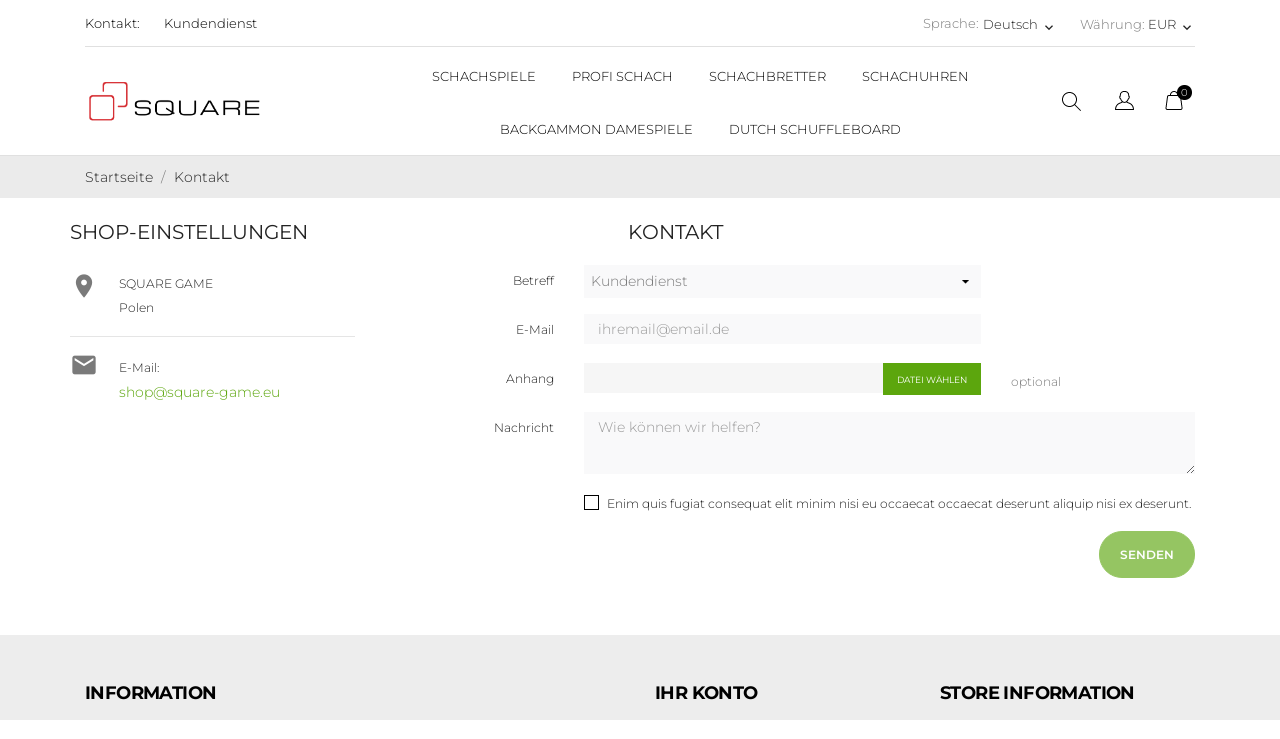

--- FILE ---
content_type: text/html; charset=utf-8
request_url: https://www.square-game.eu/de/kontakt
body_size: 22862
content:
<!doctype html>
<html lang="de" data-vers="8.1.5">

  <head>
    
      
  <meta charset="utf-8">


  <meta http-equiv="x-ua-compatible" content="ie=edge">



<!-- Google Tag Manager -->
<script>(function(w,d,s,l,i){w[l]=w[l]||[];w[l].push({'gtm.start':
new Date().getTime(),event:'gtm.js'});var f=d.getElementsByTagName(s)[0],
j=d.createElement(s),dl=l!='dataLayer'?'&l='+l:'';j.async=true;j.src=
'https://www.googletagmanager.com/gtm.js?id='+i+dl;f.parentNode.insertBefore(j,f);
})(window,document,'script','dataLayer','GTM-PRDLKP4H');</script>
<!-- End Google Tag Manager -->



  <title>Skontaktuj się z nami</title>
  <meta name="description" content="Skorzystaj z formularza kontaktowego">
  <meta name="keywords" content="kontakt,e-mail">
        <link rel="canonical" href="https://www.square-game.eu/de/kontakt">
  


  <meta name="viewport" content="width=device-width, initial-scale=1">



<meta name="google-site-verification" content="GkiIPQXy5F40mCeEtoj5gHMD3W_JgEIyItaHZiQ4lWs" />



  <link rel="icon" type="image/vnd.microsoft.icon" href="https://www.square-game.eu/img/favicon.ico?1573601434">
  <link rel="shortcut icon" type="image/x-icon" href="https://www.square-game.eu/img/favicon.ico?1573601434">



  <link rel="preload" as="font" href="https://www.square-game.eu/themes/ecco_bella/assets/css/570eb83859dc23dd0eec423a49e147fe.woff2" type="font/woff2" crossorigin>

  <link rel="stylesheet" href="https://www.square-game.eu/themes/ecco_bella/assets/cache/theme-627ae8161.css" type="text/css" media="all">




  

  <script type="text/javascript">
        var prestashop = {"cart":{"products":[],"totals":{"total":{"type":"total","label":"Gesamt","amount":0,"value":"0,00\u00a0\u20ac"},"total_including_tax":{"type":"total","label":"Gesamt (inkl. MwSt.)","amount":0,"value":"0,00\u00a0\u20ac"},"total_excluding_tax":{"type":"total","label":"Gesamtpreis o. MwSt.","amount":0,"value":"0,00\u00a0\u20ac"}},"subtotals":{"products":{"type":"products","label":"Zwischensumme","amount":0,"value":"0,00\u00a0\u20ac"},"discounts":null,"shipping":{"type":"shipping","label":"Versand","amount":0,"value":""},"tax":null},"products_count":0,"summary_string":"0 Artikel","vouchers":{"allowed":1,"added":[]},"discounts":[],"minimalPurchase":0,"minimalPurchaseRequired":""},"currency":{"id":2,"name":"Euro","iso_code":"EUR","iso_code_num":"978","sign":"\u20ac"},"customer":{"lastname":null,"firstname":null,"email":null,"birthday":null,"newsletter":null,"newsletter_date_add":null,"optin":null,"website":null,"company":null,"siret":null,"ape":null,"is_logged":false,"gender":{"type":null,"name":null},"addresses":[]},"country":{"id_zone":24,"id_currency":0,"call_prefix":49,"iso_code":"DE","active":"1","contains_states":"0","need_identification_number":"0","need_zip_code":"1","zip_code_format":"NNNNN","display_tax_label":"1","name":"Germany","id":1},"language":{"name":"Deutsch (German)","iso_code":"de","locale":"de-DE","language_code":"de-de","active":"1","is_rtl":"0","date_format_lite":"d.m.Y","date_format_full":"d.m.Y H:i:s","id":2},"page":{"title":"","canonical":"https:\/\/www.square-game.eu\/de\/kontakt","meta":{"title":"Skontaktuj si\u0119 z nami","description":"Skorzystaj z formularza kontaktowego","keywords":"kontakt,e-mail","robots":"index"},"page_name":"contact","body_classes":{"lang-de":true,"lang-rtl":false,"country-DE":true,"currency-EUR":true,"layout-left-column":true,"page-contact":true,"tax-display-enabled":true,"page-customer-account":false},"admin_notifications":[],"password-policy":{"feedbacks":{"0":"Sehr schwach","1":"Schwach","2":"Durchschnitt","3":"Stark","4":"Sehr stark","Straight rows of keys are easy to guess":"Nebeneinander liegende Tastenreihen sind leicht zu erraten","Short keyboard patterns are easy to guess":"Kurze Tastatur-Muster sind leicht zu erraten","Use a longer keyboard pattern with more turns":"Verwenden Sie ein l\u00e4ngeres Tastatur-Muster mit mehr Zuf\u00e4llen","Repeats like \"aaa\" are easy to guess":"Wiederholungen wie \u201eaaa\u201c sind leicht zu erraten","Repeats like \"abcabcabc\" are only slightly harder to guess than \"abc\"":"Wiederholungen wie \u201eabcabcabc\u201c sind nur etwas schwerer zu erraten als \u201eabc\u201c","Sequences like abc or 6543 are easy to guess":"Zeichenfolgen wie \u201eabc\u201c oder \u201e6543\u201c sind leicht zu erraten.","Recent years are easy to guess":"Aktuelle Jahre sind leicht zu erraten","Dates are often easy to guess":"Datumsangaben sind oft leicht zu erraten","This is a top-10 common password":"Dies ist ein g\u00e4ngiges Top-10-Passwort","This is a top-100 common password":"Dies ist ein g\u00e4ngiges Top-100-Passwort","This is a very common password":"Dies ist ein sehr g\u00e4ngiges Passwort","This is similar to a commonly used password":"Dies \u00e4hnelt einem g\u00e4ngigen Passwort","A word by itself is easy to guess":"Ein einzelnes Wort ist leicht zu erraten","Names and surnames by themselves are easy to guess":"Vor- und Nachnamen sind leicht zu erraten","Common names and surnames are easy to guess":"G\u00e4ngige Vor- und Nachnamen sind leicht zu erraten","Use a few words, avoid common phrases":"Verwenden Sie mehrere W\u00f6rter, vermeiden Sie g\u00e4ngige Ausdr\u00fccke.","No need for symbols, digits, or uppercase letters":"Symbole, Ziffern oder Gro\u00dfbuchstaben sind nicht notwendig","Avoid repeated words and characters":"Vermeiden Sie Wort- und Zeichenwiederholungen","Avoid sequences":"Vermeiden Sie Sequenzen","Avoid recent years":"Vermeiden Sie aktuelle Jahreszahlen","Avoid years that are associated with you":"Vermeiden Sie Jahreszahlen, die mit Ihnen in Verbindung gebracht werden k\u00f6nnen","Avoid dates and years that are associated with you":"Vermeiden Sie Datums- und Jahresangaben, die mit Ihnen in Verbindung gebracht werden k\u00f6nnen","Capitalization doesn't help very much":"Gro\u00dfschreibung ist nicht sehr hilfreich","All-uppercase is almost as easy to guess as all-lowercase":"Gro\u00dfschreibung ist fast genau so leicht zu erraten wie Kleinschreibung","Reversed words aren't much harder to guess":"Umgekehrte W\u00f6rter sind nicht viel schwerer zu erraten","Predictable substitutions like '@' instead of 'a' don't help very much":"H\u00e4ufig verwendete Ersetzungen wie \u201e@\u201c anstelle von \u201ea\u201c sind nicht sehr zweckdienlich.","Add another word or two. Uncommon words are better.":"Erg\u00e4nzen Sie ein oder zwei W\u00f6rter. Selten gebrauchte W\u00f6rter sind besser."}}},"shop":{"name":"SQUARE GAME","logo":"https:\/\/www.square-game.eu\/img\/prestashop-logo-1482917719.jpg","stores_icon":"https:\/\/www.square-game.eu\/img\/prestashop-logo_stores-1479243074.gif","favicon":"https:\/\/www.square-game.eu\/img\/favicon.ico"},"core_js_public_path":"\/themes\/","urls":{"base_url":"https:\/\/www.square-game.eu\/","current_url":"https:\/\/www.square-game.eu\/de\/kontakt","shop_domain_url":"https:\/\/www.square-game.eu","img_ps_url":"https:\/\/www.square-game.eu\/img\/","img_cat_url":"https:\/\/www.square-game.eu\/img\/c\/","img_lang_url":"https:\/\/www.square-game.eu\/img\/l\/","img_prod_url":"https:\/\/www.square-game.eu\/img\/p\/","img_manu_url":"https:\/\/www.square-game.eu\/img\/m\/","img_sup_url":"https:\/\/www.square-game.eu\/img\/su\/","img_ship_url":"https:\/\/www.square-game.eu\/img\/s\/","img_store_url":"https:\/\/www.square-game.eu\/img\/st\/","img_col_url":"https:\/\/www.square-game.eu\/img\/co\/","img_url":"https:\/\/www.square-game.eu\/themes\/ecco_bella\/assets\/img\/","css_url":"https:\/\/www.square-game.eu\/themes\/ecco_bella\/assets\/css\/","js_url":"https:\/\/www.square-game.eu\/themes\/ecco_bella\/assets\/js\/","pic_url":"https:\/\/www.square-game.eu\/upload\/","theme_assets":"https:\/\/www.square-game.eu\/themes\/ecco_bella\/assets\/","theme_dir":"https:\/\/www.square-game.eu\/themes\/ecco_bella\/","pages":{"address":"https:\/\/www.square-game.eu\/de\/adres","addresses":"https:\/\/www.square-game.eu\/de\/adresy","authentication":"https:\/\/www.square-game.eu\/de\/logowanie","manufacturer":"https:\/\/www.square-game.eu\/de\/producenci","cart":"https:\/\/www.square-game.eu\/de\/koszyk","category":"https:\/\/www.square-game.eu\/de\/index.php?controller=category","cms":"https:\/\/www.square-game.eu\/de\/index.php?controller=cms","contact":"https:\/\/www.square-game.eu\/de\/kontakt","discount":"https:\/\/www.square-game.eu\/de\/rabaty","guest_tracking":"https:\/\/www.square-game.eu\/de\/sledzenie-zamowienia-gosc","history":"https:\/\/www.square-game.eu\/de\/historia-zamowien","identity":"https:\/\/www.square-game.eu\/de\/dane-osobiste","index":"https:\/\/www.square-game.eu\/de\/","my_account":"https:\/\/www.square-game.eu\/de\/moje-konto","order_confirmation":"https:\/\/www.square-game.eu\/de\/potwierdzenie-zamowienia","order_detail":"https:\/\/www.square-game.eu\/de\/index.php?controller=order-detail","order_follow":"https:\/\/www.square-game.eu\/de\/sledzenie-zamowienia","order":"https:\/\/www.square-game.eu\/de\/zamowienie","order_return":"https:\/\/www.square-game.eu\/de\/index.php?controller=order-return","order_slip":"https:\/\/www.square-game.eu\/de\/pokwitowania","pagenotfound":"https:\/\/www.square-game.eu\/de\/nie-znaleziono-strony","password":"https:\/\/www.square-game.eu\/de\/odzyskiwanie-hasla","pdf_invoice":"https:\/\/www.square-game.eu\/de\/index.php?controller=pdf-invoice","pdf_order_return":"https:\/\/www.square-game.eu\/de\/index.php?controller=pdf-order-return","pdf_order_slip":"https:\/\/www.square-game.eu\/de\/index.php?controller=pdf-order-slip","prices_drop":"https:\/\/www.square-game.eu\/de\/promocje","product":"https:\/\/www.square-game.eu\/de\/index.php?controller=product","registration":"https:\/\/www.square-game.eu\/de\/index.php?controller=registration","search":"https:\/\/www.square-game.eu\/de\/szukaj","sitemap":"https:\/\/www.square-game.eu\/de\/mapa-strony","stores":"https:\/\/www.square-game.eu\/de\/sklepy","supplier":"https:\/\/www.square-game.eu\/de\/dostawcy","new_products":"https:\/\/www.square-game.eu\/de\/nowe-produkty","brands":"https:\/\/www.square-game.eu\/de\/producenci","register":"https:\/\/www.square-game.eu\/de\/index.php?controller=registration","order_login":"https:\/\/www.square-game.eu\/de\/zamowienie?login=1"},"alternative_langs":{"pl-pl":"https:\/\/www.square-game.eu\/pl\/kontakt","de-de":"https:\/\/www.square-game.eu\/de\/kontakt","it-it":"https:\/\/www.square-game.eu\/it\/kontakt","es-es":"https:\/\/www.square-game.eu\/es\/kontakt","fr-fr":"https:\/\/www.square-game.eu\/fr\/kontakt","en-us":"https:\/\/www.square-game.eu\/en\/kontakt","nl-nl":"https:\/\/www.square-game.eu\/nl\/kontakt","sv-se":"https:\/\/www.square-game.eu\/sv\/kontakt"},"actions":{"logout":"https:\/\/www.square-game.eu\/de\/?mylogout="},"no_picture_image":{"bySize":{"attributes_default":{"url":"https:\/\/www.square-game.eu\/img\/p\/de-default-attributes_default.jpg","width":37,"height":50},"slider_photo":{"url":"https:\/\/www.square-game.eu\/img\/p\/de-default-slider_photo.jpg","width":95,"height":126},"small_default":{"url":"https:\/\/www.square-game.eu\/img\/p\/de-default-small_default.jpg","width":98,"height":130},"cart_default":{"url":"https:\/\/www.square-game.eu\/img\/p\/de-default-cart_default.jpg","width":120,"height":160},"menu_default":{"url":"https:\/\/www.square-game.eu\/img\/p\/de-default-menu_default.jpg","width":135,"height":180},"catalog_small":{"url":"https:\/\/www.square-game.eu\/img\/p\/de-default-catalog_small.jpg","width":184,"height":245},"home_default":{"url":"https:\/\/www.square-game.eu\/img\/p\/de-default-home_default.jpg","width":255,"height":340},"medium_default":{"url":"https:\/\/www.square-game.eu\/img\/p\/de-default-medium_default.jpg","width":452,"height":452},"catalog_large":{"url":"https:\/\/www.square-game.eu\/img\/p\/de-default-catalog_large.jpg","width":398,"height":530},"large_default":{"url":"https:\/\/www.square-game.eu\/img\/p\/de-default-large_default.jpg","width":540,"height":720},"product_zoom":{"url":"https:\/\/www.square-game.eu\/img\/p\/de-default-product_zoom.jpg","width":1200,"height":1600}},"small":{"url":"https:\/\/www.square-game.eu\/img\/p\/de-default-attributes_default.jpg","width":37,"height":50},"medium":{"url":"https:\/\/www.square-game.eu\/img\/p\/de-default-catalog_small.jpg","width":184,"height":245},"large":{"url":"https:\/\/www.square-game.eu\/img\/p\/de-default-product_zoom.jpg","width":1200,"height":1600},"legend":""}},"configuration":{"display_taxes_label":true,"display_prices_tax_incl":true,"is_catalog":false,"show_prices":true,"opt_in":{"partner":false},"quantity_discount":{"type":"discount","label":"Rabatt auf St\u00fcckzahl"},"voucher_enabled":1,"return_enabled":0},"field_required":[],"breadcrumb":{"links":[{"title":"Startseite","url":"https:\/\/www.square-game.eu\/de\/"},{"title":"Kontakt","url":"https:\/\/www.square-game.eu\/de\/kontakt"}],"count":2},"link":{"protocol_link":"https:\/\/","protocol_content":"https:\/\/"},"time":1769737718,"static_token":"0373cffea3c63e24f6d5766a3bead918","token":"24a6cb7b02319e26754057de2258d287","debug":false};
      </script>



  <script async src="https://www.googletagmanager.com/gtag/js?id=G-DKJ96WG4BX"></script>
<script>
  window.dataLayer = window.dataLayer || [];
  function gtag(){dataLayer.push(arguments);}
  gtag('js', new Date());
  gtag(
    'config',
    'G-DKJ96WG4BX',
    {
      'debug_mode':false
      , 'anonymize_ip': true                }
  );
</script>





    
  </head>

  <body id="contact" class="
              leftColDefault          lang-de country-de currency-eur layout-left-column page-contact tax-display-enabled  mCustomScrollbar"   >

    
      
    


<!-- Google Tag Manager (noscript) -->
<noscript><iframe src="https://www.googletagmanager.com/ns.html?id=GTM-PRDLKP4H"
height="0" width="0" style="display:none;visibility:hidden"></iframe></noscript>
<!-- End Google Tag Manager (noscript) -->


    <main>
      
              

      <header id="header">
        
           
    
   
     <div class="header-banner">
       
     </div>
   
 
 
   
     <nav class="header-nav tablet-h" >
       <div class="container">
           <div>
             <div class="hidden-md-down header-nav-inside">
               <div class="col-md-6 col-xs-12 left-nav">
                 <div id="_desktop_contact_link">
  <div id="contact-link">
    <a href="https://www.square-game.eu/de/kontakt">Kontakt:</a>
      </div>
</div>
<div id="_desktop_clientservice">
    <div class="clientservice_sg-cover"></div>
    <div class="mobile_item_wrapper">
        <span>Kundendienst</span>
        <span class="mobile-toggler">
            <svg 
              xmlns="http://www.w3.org/2000/svg"
              xmlns:xlink="http://www.w3.org/1999/xlink"
              width="5px" height="9px">
             <path fill-rule="evenodd"  fill="rgb(0, 0, 0)"
              d="M4.913,4.292 L0.910,0.090 C0.853,0.030 0.787,-0.000 0.713,-0.000 C0.639,-0.000 0.572,0.030 0.515,0.090 L0.086,0.541 C0.029,0.601 -0.000,0.670 -0.000,0.749 C-0.000,0.827 0.029,0.896 0.086,0.956 L3.462,4.500 L0.086,8.044 C0.029,8.104 -0.000,8.173 -0.000,8.251 C-0.000,8.330 0.029,8.399 0.086,8.459 L0.515,8.910 C0.572,8.970 0.639,9.000 0.713,9.000 C0.787,9.000 0.853,8.970 0.910,8.910 L4.913,4.707 C4.970,4.647 4.999,4.578 4.999,4.500 C4.999,4.422 4.970,4.353 4.913,4.292 Z"/>
             </svg>
        </span>
    </div>
    <div class="adropdown-mobile clientservice_sg-modal">
        <div class="an_clientservice">
            <i class="material-icons clientservice_sg-btn-close">clear</i>
            <h2 class="clientservice-title">Kundendienst</h2>
            <div class="clientservice-item">
<h4><svg xmlns="http://www.w3.org/2000/svg" xmlns:xlink="http://www.w3.org/1999/xlink" width="23px" height="23px"> <path fill-rule="evenodd" fill="rgb(0, 0, 0)" d="M21.854,11.264 C21.817,11.268 21.784,11.273 21.747,11.273 C21.445,11.273 21.180,11.059 21.128,10.753 C20.761,8.589 19.738,6.616 18.166,5.046 C16.595,3.481 14.618,2.455 12.451,2.088 C12.107,2.028 11.879,1.708 11.935,1.364 C11.996,1.025 12.317,0.793 12.656,0.853 C15.083,1.267 17.292,2.409 19.050,4.164 C20.808,5.919 21.951,8.125 22.365,10.548 C22.426,10.887 22.193,11.212 21.854,11.264 ZM12.484,4.842 C13.958,5.093 15.302,5.789 16.367,6.852 C17.432,7.916 18.129,9.257 18.380,10.729 C18.436,11.073 18.208,11.398 17.864,11.454 C17.827,11.459 17.794,11.463 17.757,11.463 C17.455,11.463 17.190,11.250 17.139,10.943 C16.929,9.727 16.357,8.621 15.474,7.739 C14.590,6.857 13.484,6.281 12.265,6.077 C11.921,6.021 11.698,5.692 11.758,5.353 C11.819,5.014 12.140,4.786 12.484,4.842 ZM8.317,8.979 C7.973,9.327 7.620,9.689 7.239,10.038 C7.522,10.665 7.913,11.282 8.494,12.016 C9.694,13.488 10.945,14.625 12.321,15.498 C12.456,15.582 12.614,15.661 12.781,15.744 C12.898,15.805 13.019,15.865 13.140,15.930 L14.609,14.467 C15.079,13.998 15.627,13.752 16.199,13.752 C16.776,13.752 17.320,14.003 17.771,14.472 L20.324,17.030 C20.794,17.495 21.040,18.047 21.040,18.623 C21.040,19.194 20.798,19.751 20.338,20.230 C20.138,20.439 19.933,20.638 19.733,20.829 C19.440,21.112 19.161,21.376 18.920,21.669 C18.915,21.678 18.906,21.683 18.901,21.692 C18.194,22.458 17.292,22.844 16.218,22.844 C16.125,22.844 16.023,22.839 15.925,22.834 C14.330,22.733 12.902,22.133 11.833,21.627 C9.034,20.276 6.583,18.358 4.546,15.930 C2.867,13.915 1.742,12.034 0.989,10.005 C0.682,9.179 0.282,7.916 0.394,6.560 C0.468,5.720 0.808,4.995 1.403,4.401 L2.984,2.808 C2.988,2.804 2.988,2.804 2.993,2.799 C3.458,2.353 4.007,2.117 4.574,2.117 C5.141,2.117 5.681,2.353 6.132,2.799 C6.434,3.077 6.727,3.375 7.006,3.663 C7.146,3.811 7.294,3.960 7.439,4.104 L8.708,5.371 C9.684,6.346 9.684,7.609 8.708,8.584 C8.578,8.715 8.448,8.849 8.317,8.979 ZM7.824,6.258 L6.555,4.991 C6.406,4.837 6.257,4.689 6.113,4.540 C5.830,4.248 5.560,3.974 5.276,3.709 C5.272,3.704 5.267,3.700 5.262,3.695 C5.113,3.546 4.876,3.370 4.583,3.370 C4.346,3.370 4.104,3.486 3.877,3.700 L2.291,5.283 C1.905,5.668 1.696,6.119 1.649,6.662 C1.579,7.512 1.737,8.413 2.170,9.569 C2.872,11.463 3.932,13.228 5.518,15.136 C7.439,17.425 9.750,19.231 12.382,20.504 C13.344,20.963 14.628,21.502 16.009,21.590 C16.078,21.595 16.153,21.595 16.222,21.595 C16.948,21.595 17.501,21.358 17.971,20.856 C18.259,20.518 18.566,20.216 18.868,19.928 C19.068,19.733 19.254,19.556 19.436,19.361 C19.910,18.869 19.910,18.381 19.431,17.908 L16.869,15.350 C16.864,15.345 16.864,15.345 16.860,15.340 C16.716,15.182 16.478,15.001 16.190,15.001 C15.897,15.001 15.646,15.192 15.488,15.350 L13.898,16.938 C13.818,17.017 13.577,17.258 13.191,17.258 C13.037,17.258 12.888,17.221 12.730,17.142 C12.712,17.133 12.693,17.119 12.674,17.109 C12.540,17.026 12.382,16.947 12.214,16.863 C12.028,16.770 11.833,16.673 11.642,16.552 C10.150,15.610 8.796,14.379 7.513,12.801 L7.508,12.796 C6.801,11.900 6.337,11.147 6.006,10.349 C6.002,10.335 5.997,10.321 5.992,10.307 C5.909,10.042 5.834,9.652 6.234,9.253 C6.239,9.244 6.248,9.239 6.257,9.230 C6.662,8.868 7.034,8.496 7.425,8.097 C7.559,7.967 7.690,7.832 7.824,7.697 C8.317,7.205 8.317,6.750 7.824,6.258 Z"></path> </svg><span class="HwtZe" lang="de"><span class="jCAhz ChMk0b"><span class="ryNqvb">Kontaktdetails:</span></span></span></h4>
<p>Mon-Fri: 9:00 am - 6:00 pm</p>
<span style="color: #d34e4e;">TEL: +48 570 540 926</span>
<p></p>
</div>
<div class="clientservice-item">
<h4><svg xmlns="http://www.w3.org/2000/svg" xmlns:xlink="http://www.w3.org/1999/xlink" width="23px" height="24px"> <path fill-rule="evenodd" fill="rgb(0, 0, 0)" d="M22.365,5.653 C22.365,5.562 22.345,5.471 22.305,5.385 C22.224,5.213 22.068,5.096 21.897,5.061 L11.653,0.061 C11.487,-0.020 11.291,-0.020 11.125,0.061 L0.780,5.106 C0.579,5.203 0.448,5.405 0.438,5.633 L0.438,5.638 C0.438,5.643 0.438,5.648 0.438,5.658 L0.438,18.321 C0.438,18.554 0.569,18.766 0.780,18.868 L11.125,23.914 C11.130,23.914 11.130,23.914 11.135,23.919 C11.150,23.924 11.165,23.929 11.180,23.939 C11.185,23.939 11.190,23.944 11.200,23.944 C11.215,23.949 11.230,23.954 11.246,23.959 C11.251,23.959 11.256,23.964 11.261,23.964 C11.276,23.969 11.296,23.969 11.311,23.974 C11.316,23.974 11.321,23.974 11.326,23.974 C11.346,23.974 11.371,23.979 11.391,23.979 C11.412,23.979 11.437,23.979 11.457,23.974 C11.462,23.974 11.467,23.974 11.472,23.974 C11.487,23.974 11.507,23.969 11.522,23.964 C11.527,23.964 11.532,23.959 11.537,23.959 C11.552,23.954 11.567,23.949 11.582,23.944 C11.588,23.944 11.593,23.939 11.603,23.939 C11.618,23.934 11.633,23.929 11.648,23.919 C11.653,23.919 11.653,23.919 11.658,23.914 L22.033,18.852 C22.239,18.751 22.375,18.539 22.375,18.306 L22.375,5.668 C22.365,5.663 22.365,5.658 22.365,5.653 ZM11.386,1.280 L20.359,5.658 L17.054,7.273 L8.082,2.895 L11.386,1.280 ZM11.386,10.036 L2.414,5.658 L6.699,3.568 L15.671,7.946 L11.386,10.036 ZM1.645,6.635 L10.783,11.094 L10.783,22.395 L1.645,17.937 L1.645,6.635 ZM11.990,22.395 L11.990,11.094 L16.280,8.999 L16.280,11.954 C16.280,12.288 16.551,12.561 16.883,12.561 C17.215,12.561 17.487,12.288 17.487,11.954 L17.487,8.406 L21.158,6.615 L21.158,17.916 L11.990,22.395 Z"></path> </svg>Sendung:</h4>
<p><span class="HwtZe" lang="de"><span class="jCAhz ChMk0b"><span class="ryNqvb">ersand täglich um 13:00 Uhr</span></span><span class="jCAhz"><span class="ryNqvb"> <br /></span></span><span class="jCAhz ChMk0b"><span class="ryNqvb">Lieferzeit 1-2 Werktage</span></span><span class="jCAhz"><span class="ryNqvb"> </span></span></span></p>
</div>
<div class="clientservice-item">
<h4><svg xmlns="http://www.w3.org/2000/svg" xmlns:xlink="http://www.w3.org/1999/xlink" width="24px" height="17px"> <path fill-rule="evenodd" fill="rgb(0, 0, 0)" d="M24.000,6.907 L24.000,14.344 C24.000,15.808 22.831,17.000 21.396,17.000 L2.604,17.000 C1.169,17.000 0.000,15.808 0.000,14.344 L0.000,6.906 L0.000,3.719 L0.000,2.656 C0.000,1.192 1.169,0.000 2.604,0.000 L21.396,0.000 C22.831,0.000 24.000,1.192 24.000,2.656 L24.000,3.718 C24.000,3.718 24.000,3.718 24.000,3.719 L24.000,6.906 C24.000,6.907 24.000,6.907 24.000,6.907 ZM22.958,2.656 C22.958,1.778 22.257,1.062 21.396,1.062 L2.604,1.062 C1.743,1.062 1.042,1.778 1.042,2.656 L1.042,3.187 L22.958,3.187 L22.958,2.656 ZM22.958,4.250 L1.042,4.250 L1.042,6.375 L22.958,6.375 L22.958,4.250 ZM22.958,7.437 L1.042,7.437 L1.042,14.344 C1.042,15.222 1.743,15.937 2.604,15.937 L21.396,15.937 C22.257,15.937 22.958,15.222 22.958,14.344 L22.958,7.437 ZM19.312,13.812 L18.271,13.812 C17.409,13.812 16.708,13.097 16.708,12.219 L16.708,11.156 C16.708,10.278 17.409,9.563 18.271,9.563 L19.312,9.563 C20.174,9.563 20.875,10.278 20.875,11.156 L20.875,12.219 C20.875,13.097 20.174,13.812 19.312,13.812 ZM19.833,11.156 C19.833,10.863 19.600,10.625 19.312,10.625 L18.271,10.625 C17.983,10.625 17.750,10.863 17.750,11.156 L17.750,12.219 C17.750,12.512 17.983,12.750 18.271,12.750 L19.312,12.750 C19.600,12.750 19.833,12.512 19.833,12.219 L19.833,11.156 ZM9.896,13.812 L3.646,13.812 C3.358,13.812 3.125,13.575 3.125,13.281 C3.125,12.988 3.358,12.750 3.646,12.750 L9.896,12.750 C10.183,12.750 10.417,12.988 10.417,13.281 C10.417,13.575 10.183,13.812 9.896,13.812 ZM9.896,11.687 L3.646,11.687 C3.358,11.687 3.125,11.450 3.125,11.156 C3.125,10.863 3.358,10.625 3.646,10.625 L9.896,10.625 C10.183,10.625 10.417,10.863 10.417,11.156 C10.417,11.449 10.183,11.687 9.896,11.687 Z"></path> </svg>Zahlung:</h4>
<p><span class="HwtZe" lang="de"><span class="jCAhz ChMk0b"><span class="ryNqvb">Zahlung per Überweisung, Karte und PayPal</span></span></span></p>
</div>
<div class="clientservice-item"></div>
        </div>
    </div>
    <div class="clientservice_open-modal-btn">
        <span>Kundendienst</span>
    </div>
</div>
               </div>
               <div class="col-md-6 right-nav">
                   <div id="_desktop_language_selector" class="lang_and_сr">
  <div class="language-selector-wrapper">
    <span id="language-selector-label" class="
     lang_and_сr_label">Sprache:</span>
    <div class="language-selector dropdown js-dropdown">
      <button data-toggle="dropdown" class="
                          hidden-md-down
                   btn-unstyle" aria-haspopup="true" aria-expanded="false" aria-label="Dropdown Sprachen Deutsch">
        <span class="expand-more">Deutsch</span>
        <i class="material-icons expand-more">keyboard_arrow_down</i>
      </button>
      <ul class="dropdown-menu 
                          hidden-md-down
                  " aria-labelledby="language-selector-label">
                  <li >
            <a href="https://www.square-game.eu/pl/kontakt" class="dropdown-item">Polski</a>
          </li>
                  <li  class="current" >
            <a href="https://www.square-game.eu/de/kontakt" class="dropdown-item">Deutsch</a>
          </li>
                  <li >
            <a href="https://www.square-game.eu/it/kontakt" class="dropdown-item">Italiano</a>
          </li>
                  <li >
            <a href="https://www.square-game.eu/es/kontakt" class="dropdown-item">Español</a>
          </li>
                  <li >
            <a href="https://www.square-game.eu/fr/kontakt" class="dropdown-item">Français</a>
          </li>
                  <li >
            <a href="https://www.square-game.eu/en/kontakt" class="dropdown-item">English</a>
          </li>
                  <li >
            <a href="https://www.square-game.eu/nl/kontakt" class="dropdown-item">Nederlands</a>
          </li>
                  <li >
            <a href="https://www.square-game.eu/sv/kontakt" class="dropdown-item">Svenska</a>
          </li>
              </ul>
      <select class="link 
        }
            hidden-lg-up
                " aria-labelledby="language-selector-label">
                  <option value="https://www.square-game.eu/pl/kontakt">Polski</option>
                  <option value="https://www.square-game.eu/de/kontakt" selected="selected">Deutsch</option>
                  <option value="https://www.square-game.eu/it/kontakt">Italiano</option>
                  <option value="https://www.square-game.eu/es/kontakt">Español</option>
                  <option value="https://www.square-game.eu/fr/kontakt">Français</option>
                  <option value="https://www.square-game.eu/en/kontakt">English</option>
                  <option value="https://www.square-game.eu/nl/kontakt">Nederlands</option>
                  <option value="https://www.square-game.eu/sv/kontakt">Svenska</option>
              </select>
    </div>
    <div class="mobile_item_wrapper
                  hidden-lg-up
                ">
          <span>Deutsch</span>
          <span class="mobile-toggler">
            <svg
            xmlns="http://www.w3.org/2000/svg"
            xmlns:xlink="http://www.w3.org/1999/xlink"
            width="4px" height="7px">
            <path fill-rule="evenodd"  fill="rgb(0, 0, 0)"
              d="M3.930,3.339 L0.728,0.070 C0.683,0.023 0.630,-0.000 0.570,-0.000 C0.511,-0.000 0.458,0.023 0.412,0.070 L0.069,0.421 C0.023,0.468 -0.000,0.521 -0.000,0.582 C-0.000,0.643 0.023,0.697 0.069,0.743 L2.769,3.500 L0.069,6.256 C0.023,6.303 -0.000,6.357 -0.000,6.418 C-0.000,6.479 0.023,6.532 0.069,6.579 L0.412,6.930 C0.458,6.977 0.511,7.000 0.570,7.000 C0.630,7.000 0.683,6.976 0.728,6.930 L3.930,3.661 C3.976,3.615 3.999,3.561 3.999,3.500 C3.999,3.439 3.976,3.385 3.930,3.339 Z"/>
            </svg>
          </span>
        </div>
        <div class="adropdown-mobile">
                         <a href="https://www.square-game.eu/pl/kontakt" class="">Polski</a>
                       <a href="https://www.square-game.eu/de/kontakt" class="">Deutsch</a>
                       <a href="https://www.square-game.eu/it/kontakt" class="">Italiano</a>
                       <a href="https://www.square-game.eu/es/kontakt" class="">Español</a>
                       <a href="https://www.square-game.eu/fr/kontakt" class="">Français</a>
                       <a href="https://www.square-game.eu/en/kontakt" class="">English</a>
                       <a href="https://www.square-game.eu/nl/kontakt" class="">Nederlands</a>
                       <a href="https://www.square-game.eu/sv/kontakt" class="">Svenska</a>
                  </div>
  </div>
</div>
<div id="_desktop_currency_selector" class="lang_and_сr">
  <div class="currency-selector dropdown js-dropdown">
    <span id="currency-selector-label" class="
   
 lang_and_сr_label">Währung:</span>
    <button data-target="#" data-toggle="dropdown" class="
              hidden-md-down
           btn-unstyle" aria-haspopup="true" aria-expanded="false" aria-label="Währungsschalter EUR">
      <span class="expand-more _gray-darker">EUR</span>
      <i class="material-icons expand-more">keyboard_arrow_down</i>
    </button>
    <ul class="dropdown-menu 
              hidden-md-down
           " aria-labelledby="currency-selector-label">
              <li  class="current" >
          <a title="Euro" rel="nofollow" href="https://www.square-game.eu/de/kontakt?SubmitCurrency=1&amp;id_currency=2" class="dropdown-item">EUR</a>
        </li>
              <li >
          <a title="British Pound" rel="nofollow" href="https://www.square-game.eu/de/kontakt?SubmitCurrency=1&amp;id_currency=3" class="dropdown-item">GBP</a>
        </li>
              <li >
          <a title="Polish Zloty" rel="nofollow" href="https://www.square-game.eu/de/kontakt?SubmitCurrency=1&amp;id_currency=1" class="dropdown-item">PLN</a>
        </li>
              <li >
          <a title="Swedish Krona" rel="nofollow" href="https://www.square-game.eu/de/kontakt?SubmitCurrency=1&amp;id_currency=4" class="dropdown-item">SEK</a>
        </li>
          </ul>
    <select class="link 
              hidden-lg-up
           " aria-labelledby="currency-selector-label">
              <option value="https://www.square-game.eu/de/kontakt?SubmitCurrency=1&amp;id_currency=2" selected="selected">EUR</option>
              <option value="https://www.square-game.eu/de/kontakt?SubmitCurrency=1&amp;id_currency=3">GBP</option>
              <option value="https://www.square-game.eu/de/kontakt?SubmitCurrency=1&amp;id_currency=1">PLN</option>
              <option value="https://www.square-game.eu/de/kontakt?SubmitCurrency=1&amp;id_currency=4">SEK</option>
          </select>
    <div class="mobile_item_wrapper
          hidden-lg-up
        ">
      <span>EUR</span>
      <span class="mobile-toggler">
        <svg
        xmlns="http://www.w3.org/2000/svg"
        xmlns:xlink="http://www.w3.org/1999/xlink"
        width="4px" height="7px">
        <path fill-rule="evenodd"  fill="rgb(0, 0, 0)"
          d="M3.930,3.339 L0.728,0.070 C0.683,0.023 0.630,-0.000 0.570,-0.000 C0.511,-0.000 0.458,0.023 0.412,0.070 L0.069,0.421 C0.023,0.468 -0.000,0.521 -0.000,0.582 C-0.000,0.643 0.023,0.697 0.069,0.743 L2.769,3.500 L0.069,6.256 C0.023,6.303 -0.000,6.357 -0.000,6.418 C-0.000,6.479 0.023,6.532 0.069,6.579 L0.412,6.930 C0.458,6.977 0.511,7.000 0.570,7.000 C0.630,7.000 0.683,6.976 0.728,6.930 L3.930,3.661 C3.976,3.615 3.999,3.561 3.999,3.500 C3.999,3.439 3.976,3.385 3.930,3.339 Z"/>
        </svg>
      </span>
    </div>
     <div class="adropdown-mobile">
              <a title="Euro" rel="nofollow" href="https://www.square-game.eu/de/kontakt?SubmitCurrency=1&amp;id_currency=2" class="">EUR</a>
              <a title="British Pound" rel="nofollow" href="https://www.square-game.eu/de/kontakt?SubmitCurrency=1&amp;id_currency=3" class="">GBP</a>
              <a title="Polish Zloty" rel="nofollow" href="https://www.square-game.eu/de/kontakt?SubmitCurrency=1&amp;id_currency=1" class="">PLN</a>
              <a title="Swedish Krona" rel="nofollow" href="https://www.square-game.eu/de/kontakt?SubmitCurrency=1&amp;id_currency=4" class="">SEK</a>
          </div>
  </div>
</div>

               </div>
             </div>
             <div class="hidden-lg-up text-sm-center mobile">
                <div class="mobile-header">
                   <div class="float-xs-left" id="menu-icon">
                      <svg id="Layer_1" data-name="Layer 1" xmlns="http://www.w3.org/2000/svg" viewBox="0 0 25 13"><title>burger</title><path d="M.78,1.62H24.22A.79.79,0,0,0,25,.81.79.79,0,0,0,24.22,0H.78A.79.79,0,0,0,0,.81.79.79,0,0,0,.78,1.62ZM24.22,5.69H.78a.81.81,0,0,0,0,1.62H24.22a.81.81,0,0,0,0-1.62Zm0,5.69H8.59a.81.81,0,0,0,0,1.62H24.22a.81.81,0,0,0,0-1.62Z" transform="translate(0 0)"/></svg>
                   </div>
                   <div class="float-xs-right" id="_mobile_cart"></div>
                   <div class="top-logo" id="_mobile_logo"></div>
                   </div>
               <div class="mobile-header-holder"></div>
               <div class="clearfix"></div>
             </div>
           </div>
       </div>
     </nav>
   
 
   
     <div class="header-top tablet-h" data-mobilemenu='992'>
       <div class="container">
         <div class="header-top-wrapper">
         <div class="hidden-md-down vertical-center" id="_desktop_logo">
    <a href="https://www.square-game.eu/de/">
					<img class="logo img-responsive" src="/modules/an_logo/img/e7adaa9fb583a143a085821543fa465a.png"
			             alt="SQUARE GAME">
			</a>
</div>

           <div class="header-center position-static">
            <div class="vertical-center header-top-nav">
              <div class="amega-menu hidden-md-down">
<div id="amegamenu" class="">
  <div class="fixed-menu-container">
  <div class="hidden-md-down vertical-center" id="_desktop_logo">
    <a href="https://www.square-game.eu/es/">
					<img class="logo img-responsive" src="/modules/an_logo/img/e7adaa9fb583a143a085821543fa465a.png"
			             alt="SQUARE GAME">
			</a>
</div>
  <ul class="anav-top">
    <li class="amenu-item mm-1 plex">
    <a href="index.php?id_category=3&amp;controller=category" class="amenu-link">      SCHACHSPIELE
          </a>
        <span class="mobile-toggle-plus"><i class="caret-down-icon"></i></span>
    <div class="adropdown adropdown-3" >
      
      <div class="dropdown-bgimage" ></div>
      
           
            <div class="dropdown-content acontent-3 dd-1">
		                            <div class="categories-grid">
                      	
                            <div class="category-item level-1">
                                <p class="h5 category-title"><a href="https://www.square-game.eu/de/4-traditionelle-schach" title="Traditionelle Schach">Traditionelle Schach</a></p>
                                
                            <div class="category-item level-2">
                                <p class="h5 category-title"><a href="https://www.square-game.eu/de/9-klein-30-40-cm" title="Klein 30 - 40 cm">Klein 30 - 40 cm</a></p>
                                
                            </div>
                        
                            <div class="category-item level-2">
                                <p class="h5 category-title"><a href="https://www.square-game.eu/de/11-mittel-40-50-cm" title="Mittel 40 - 50 cm">Mittel 40 - 50 cm</a></p>
                                
                            </div>
                        
                            <div class="category-item level-2">
                                <p class="h5 category-title"><a href="https://www.square-game.eu/de/10-gross-50-60-cm" title="Groß 50 - 60 cm">Groß 50 - 60 cm</a></p>
                                
                            </div>
                        
                            </div>
                        
                            <div class="category-item level-1">
                                <p class="h5 category-title"><a href="https://www.square-game.eu/de/8-geschnitzte-schach" title="Geschnitzte Schach">Geschnitzte Schach</a></p>
                                
                            </div>
                        
                            <div class="category-item level-1">
                                <p class="h5 category-title"><a href="https://www.square-game.eu/de/17-thema-schach" title="Thematisches Schach">Thematisches Schach</a></p>
                                
                            <div class="category-item level-2">
                                <p class="h5 category-title"><a href="https://www.square-game.eu/de/40-schach-figuren-aus-kunststoff" title="Schach - Plastik Figuren">Schach - Plastik Figuren</a></p>
                                
                            </div>
                        
                            <div class="category-item level-2">
                                <p class="h5 category-title"><a href="https://www.square-game.eu/de/6-schach-figuren-aus-metall" title="Schach - Metall Figuren">Schach - Metall Figuren</a></p>
                                
                            </div>
                        
                            <div class="category-item level-2">
                                <p class="h5 category-title"><a href="https://www.square-game.eu/de/7-schachfiguren" title="Schachfiguren">Schachfiguren</a></p>
                                
                            </div>
                        
                            </div>
                        
                            <div class="category-item level-1">
                                <p class="h5 category-title"><a href="https://www.square-game.eu/de/18-schach-magnetic" title="Schach Magnetic">Schach Magnetic</a></p>
                                
                            </div>
                        
                            <div class="category-item level-1">
                                <p class="h5 category-title"><a href="https://www.square-game.eu/de/46-schach-fuer-3-4-personen" title="Schach für 3 - 4 Personen">Schach für 3 - 4 Personen</a></p>
                                
                            </div>
                        
                            <div class="category-item level-1">
                                <p class="h5 category-title"><a href="https://www.square-game.eu/de/5-schachtischen" title="Schachtischen">Schachtischen</a></p>
                                
                            </div>
                        
          </div>
          
              </div>
                </div>
      </li>
    <li class="amenu-item mm-2 plex">
    <a href="index.php?id_category=12&amp;controller=category" class="amenu-link">      PROFI SCHACH
          </a>
        <span class="mobile-toggle-plus"><i class="caret-down-icon"></i></span>
    <div class="adropdown adropdown-3" >
      
      <div class="dropdown-bgimage" ></div>
      
           
            <div class="dropdown-content acontent-3 dd-2">
		                            <div class="categories-grid">
                      	
                            <div class="category-item level-1">
                                <p class="h5 category-title"><a href="https://www.square-game.eu/de/20-schach" title="Schach">Schach</a></p>
                                
                            <div class="category-item level-2">
                                <p class="h5 category-title"><a href="https://www.square-game.eu/de/31-turnier-nr-4" title="Turnier Nr. 4">Turnier Nr. 4</a></p>
                                
                            </div>
                        
                            <div class="category-item level-2">
                                <p class="h5 category-title"><a href="https://www.square-game.eu/de/32-turnier-nr-5" title="Turnier Nr. 5">Turnier Nr. 5</a></p>
                                
                            </div>
                        
                            <div class="category-item level-2">
                                <p class="h5 category-title"><a href="https://www.square-game.eu/de/33-turnier-nr-6" title="Turnier Nr. 6">Turnier Nr. 6</a></p>
                                
                            </div>
                        
                            </div>
                        
                            <div class="category-item level-1">
                                <p class="h5 category-title"><a href="https://www.square-game.eu/de/21-profi-schach-set" title="Professionelle Set">Professionelle Set</a></p>
                                
                            <div class="category-item level-2">
                                <p class="h5 category-title"><a href="https://www.square-game.eu/de/44-turnier-nr-4" title="Turnier Nr. 4">Turnier Nr. 4</a></p>
                                
                            </div>
                        
                            <div class="category-item level-2">
                                <p class="h5 category-title"><a href="https://www.square-game.eu/de/34-turnier-nr-5" title="Turnier Nr. 5">Turnier Nr. 5</a></p>
                                
                            </div>
                        
                            <div class="category-item level-2">
                                <p class="h5 category-title"><a href="https://www.square-game.eu/de/35-turnier-nr-6" title="Turnier Nr. 6">Turnier Nr. 6</a></p>
                                
                            </div>
                        
                            </div>
                        
                            <div class="category-item level-1">
                                <p class="h5 category-title"><a href="https://www.square-game.eu/de/22-schachfiguren" title="Schachfiguren">Schachfiguren</a></p>
                                
                            <div class="category-item level-2">
                                <p class="h5 category-title"><a href="https://www.square-game.eu/de/36-schachfiguren-aus-holz" title="Schachfiguren aus Holz">Schachfiguren aus Holz</a></p>
                                
                            </div>
                        
                            <div class="category-item level-2">
                                <p class="h5 category-title"><a href="https://www.square-game.eu/de/37-schachfiguren-aus-plastik" title="Schachfiguren aus Plastik">Schachfiguren aus Plastik</a></p>
                                
                            </div>
                        
                            <div class="category-item level-2">
                                <p class="h5 category-title"><a href="https://www.square-game.eu/de/48-premium-schachfiguren" title="PREMIUM Schachfiguren">PREMIUM Schachfiguren</a></p>
                                
                            </div>
                        
                            </div>
                        
                            <div class="category-item level-1">
                                <p class="h5 category-title"><a href="https://www.square-game.eu/de/42-dgt-starter-box" title="Starter Box">Starter Box</a></p>
                                
                            </div>
                        
                            <div class="category-item level-1">
                                <p class="h5 category-title"><a href="https://www.square-game.eu/de/45-schach-premium" title="Schach PREMIUM">Schach PREMIUM</a></p>
                                
                            </div>
                        
          </div>
          
              </div>
                </div>
      </li>
    <li class="amenu-item mm-3 plex">
    <a href="index.php?id_category=13&amp;controller=category" class="amenu-link">      SCHACHBRETTER
          </a>
        <span class="mobile-toggle-plus"><i class="caret-down-icon"></i></span>
    <div class="adropdown adropdown-1" >
      
      <div class="dropdown-bgimage" ></div>
      
           
            <div class="dropdown-content acontent-3 dd-3">
		                            <div class="categories-grid">
                      	
                            <div class="category-item level-1">
                                <p class="h5 category-title"><a href="https://www.square-game.eu/de/23-schachbrett-aus-holz" title="Schachbrett aus Holz">Schachbrett aus Holz</a></p>
                                
                            </div>
                        
                            <div class="category-item level-1">
                                <p class="h5 category-title"><a href="https://www.square-game.eu/de/24-schachbrett-aus-kunststoff-karton" title="Schachbrett aus Kunststoff / Karton">Schachbrett aus Kunststoff / Karton</a></p>
                                
                            </div>
                        
                            <div class="category-item level-1">
                                <p class="h5 category-title"><a href="https://www.square-game.eu/de/25-schachbrett-bildung" title="Schachbrett Demo">Schachbrett Demo</a></p>
                                
                            </div>
                        
          </div>
          
              </div>
                </div>
      </li>
    <li class="amenu-item mm-4 plex">
    <a href="index.php?id_category=14&amp;controller=category" class="amenu-link">      SCHACHUHREN
          </a>
        <span class="mobile-toggle-plus"><i class="caret-down-icon"></i></span>
    <div class="adropdown adropdown-1" >
      
      <div class="dropdown-bgimage" ></div>
      
           
            <div class="dropdown-content acontent-2 dd-4">
		                            <div class="categories-grid">
                      	
                            <div class="category-item level-1">
                                <p class="h5 category-title"><a href="https://www.square-game.eu/de/26-mechanische-uhren" title="Mechanische Uhren">Mechanische Uhren</a></p>
                                
                            </div>
                        
                            <div class="category-item level-1">
                                <p class="h5 category-title"><a href="https://www.square-game.eu/de/27-digital-uhren" title="Digital Uhren">Digital Uhren</a></p>
                                
                            </div>
                        
                            <div class="category-item level-1">
                                <p class="h5 category-title"><a href="https://www.square-game.eu/de/47-schachcomputer" title="Schachcomputer">Schachcomputer</a></p>
                                
                            </div>
                        
          </div>
          
              </div>
                </div>
      </li>
    <li class="amenu-item mm-5 plex">
    <a href="index.php?id_category=16&amp;controller=category" class="amenu-link">      BACKGAMMON DAMESPIELE
          </a>
        <span class="mobile-toggle-plus"><i class="caret-down-icon"></i></span>
    <div class="adropdown adropdown-4" >
      
      <div class="dropdown-bgimage" ></div>
      
           
            <div class="dropdown-content acontent-4 dd-5">
		                            <div class="categories-grid">
                      	
                            <div class="category-item level-1">
                                <p class="h5 category-title"><a href="https://www.square-game.eu/de/28-backgammon" title="Backgammon">Backgammon</a></p>
                                
                            </div>
                        
                            <div class="category-item level-1">
                                <p class="h5 category-title"><a href="https://www.square-game.eu/de/29-damespiel" title="Damespiel">Damespiel</a></p>
                                
                            </div>
                        
                            <div class="category-item level-1">
                                <p class="h5 category-title"><a href="https://www.square-game.eu/de/19-damespiel-schach" title="Damespiel + Schach">Damespiel + Schach</a></p>
                                
                            </div>
                        
                            <div class="category-item level-1">
                                <p class="h5 category-title"><a href="https://www.square-game.eu/de/30-sonstig" title="Sonstig">Sonstig</a></p>
                                
                            </div>
                        
          </div>
          
              </div>
                </div>
      </li>
    <li class="amenu-item mm-6 ">
    <a href="index.php?id_category=15&amp;controller=category" class="amenu-link">      DUTCH SCHUFFLEBOARD
          </a>
      </li>
    </ul>
  <div class="col-md-2 fixed-menu-right">
    
        <div id="_fixed_cart" class="hidden-md-down">
        <a class="blockcart-link" rel="nofollow" href="https://www.square-game.eu/de/koszyk">
          <svg
          xmlns="http://www.w3.org/2000/svg"
          xmlns:xlink="http://www.w3.org/1999/xlink"
          width="18px" height="20px">
          <path fill-rule="evenodd"  fill="rgb(0, 0, 0)"
          d="M17.089,19.362 C16.737,19.767 16.229,20.000 15.696,20.000 L2.382,20.000 C1.849,20.000 1.341,19.767 0.988,19.361 C0.635,18.954 0.472,18.412 0.538,17.875 L2.019,6.652 C2.135,5.708 2.929,4.997 3.865,4.997 L4.916,4.997 C5.002,2.753 6.812,0.951 9.039,0.951 C11.267,0.951 13.077,2.753 13.162,4.997 L14.214,4.997 C15.150,4.997 15.943,5.708 16.059,6.652 L17.541,17.875 C17.607,18.413 17.442,18.955 17.089,19.362 ZM9.039,1.950 C7.353,1.950 5.985,3.304 5.900,4.997 L12.179,4.997 C12.094,3.304 10.724,1.950 9.039,1.950 ZM15.083,6.776 C15.029,6.332 14.655,5.996 14.214,5.996 L3.865,5.996 C3.424,5.996 3.050,6.332 2.995,6.776 L1.514,17.999 C1.482,18.257 1.557,18.505 1.726,18.699 C1.894,18.893 2.128,19.000 2.382,19.000 L15.696,19.000 C15.951,19.000 16.183,18.893 16.352,18.699 C16.521,18.505 16.596,18.257 16.565,17.999 L15.083,6.776 Z"/>
          </svg>
          <span class="fixed-cart-products-count">0</span>
        </a>
    </div>
      </div>
  
 </div>
</div>
</div>

            </div>
          </div>
          <div class="header-right">
            <!-- Block search module TOP -->
<div class="search-wrapper dropdown">
	<div class="search-button dropdown-toggle" data-toggle="dropdown" >
		<svg 
		xmlns="http://www.w3.org/2000/svg"
		xmlns:xlink="http://www.w3.org/1999/xlink"
		width="19px" height="19px">
		<path fill-rule="evenodd"  fill="rgb(0, 0, 0)"
		d="M19.014,18.284 L18.285,19.014 L12.403,13.133 C11.086,14.281 9.384,15.000 7.500,15.000 C3.358,15.000 -0.000,11.642 -0.000,7.500 C-0.000,3.358 3.358,-0.000 7.500,-0.000 C11.642,-0.000 15.000,3.358 15.000,7.500 C15.000,9.384 14.281,11.086 13.133,12.403 L19.014,18.284 ZM7.500,1.000 C3.910,1.000 1.000,3.910 1.000,7.500 C1.000,11.090 3.910,14.000 7.500,14.000 C11.090,14.000 14.000,11.090 14.000,7.500 C14.000,3.910 11.090,1.000 7.500,1.000 Z"/>
		</svg>
	</div>

<div id="search_widget" class="search-widget dropdown-menu" data-search-controller-url="//www.square-game.eu/de/szukaj">
	<form method="get" action="//www.square-game.eu/de/szukaj">
		<input type="hidden" name="controller" value="search">
		<input type="text" name="s" value="" placeholder="Suche" aria-label="Suche">
		<button type="submit" aria-label="Suche">
			<svg 
			xmlns="http://www.w3.org/2000/svg"
			xmlns:xlink="http://www.w3.org/1999/xlink"
			width="19px" height="19px">
			<path fill-rule="evenodd"  fill="rgb(197, 198, 204)"
			d="M19.014,18.284 L18.284,19.014 L12.403,13.133 C11.086,14.281 9.385,15.000 7.500,15.000 C3.358,15.000 0.000,11.642 0.000,7.500 C0.000,3.358 3.358,-0.000 7.500,-0.000 C11.642,-0.000 15.000,3.358 15.000,7.500 C15.000,9.384 14.281,11.086 13.133,12.403 L19.014,18.284 ZM7.500,1.000 C3.910,1.000 1.000,3.910 1.000,7.500 C1.000,11.090 3.910,14.000 7.500,14.000 C11.090,14.000 14.000,11.090 14.000,7.500 C14.000,3.910 11.090,1.000 7.500,1.000 Z"/>
			</svg>
			<span class="hidden-xl-down">Suche</span>
		</button>
		
	</form>
</div>
</div>
<!-- /Block search module TOP -->
 <div id="_desktop_user_info">
<div id="_user_info" class="user-info">
      
  <div class="signin dropdown js-dropdown">
      <button data-toggle="dropdown" class="
                          hidden-md-down
                  btn-unstyle" aria-haspopup="true" aria-expanded="false" aria-label="Dropdown Sprachen">
      <svg 
      xmlns="http://www.w3.org/2000/svg"
      xmlns:xlink="http://www.w3.org/1999/xlink"
      width="19px" height="20px">
     <path fill-rule="evenodd"  fill="rgb(0, 0, 0)"
      d="M18.988,19.420 C19.000,19.660 18.834,19.872 18.594,19.922 C18.440,19.954 14.753,19.968 9.499,19.968 C4.247,19.968 0.560,19.954 0.405,19.922 C0.166,19.872 0.000,19.660 0.012,19.420 C0.213,15.283 2.846,13.253 4.811,12.646 C5.822,12.334 6.486,11.898 6.825,11.643 C5.905,10.728 5.319,9.566 5.124,9.047 C5.110,9.038 5.095,9.030 5.081,9.021 C4.923,8.925 4.810,8.856 4.734,8.721 C4.168,7.741 4.020,6.947 4.297,6.366 C4.423,6.103 4.609,5.936 4.779,5.832 C4.780,5.401 4.818,4.627 5.021,3.874 C5.030,3.843 5.873,0.930 9.499,0.930 C13.125,0.930 13.969,3.843 13.977,3.872 C14.182,4.626 14.218,5.401 14.220,5.832 C14.391,5.936 14.577,6.103 14.702,6.366 C14.980,6.947 14.832,7.741 14.263,8.726 C14.186,8.858 14.074,8.926 13.918,9.020 C13.904,9.030 13.889,9.038 13.875,9.047 C13.684,9.560 13.098,10.726 12.176,11.644 C12.515,11.899 13.179,12.335 14.189,12.646 C16.153,13.253 18.787,15.283 18.988,19.420 ZM13.391,8.190 C13.407,8.179 13.425,8.169 13.441,8.159 C13.946,7.251 13.841,6.876 13.796,6.780 C13.740,6.663 13.624,6.627 13.623,6.627 C13.376,6.583 13.201,6.365 13.215,6.119 C13.215,6.110 13.269,5.074 13.011,4.125 C12.986,4.039 12.342,1.908 9.499,1.908 C6.657,1.908 6.012,4.039 5.987,4.129 C5.731,5.074 5.784,6.110 5.784,6.120 C5.797,6.366 5.622,6.583 5.375,6.627 C5.376,6.628 5.255,6.661 5.199,6.790 C5.145,6.914 5.076,7.292 5.559,8.160 C5.575,8.169 5.592,8.179 5.609,8.190 C5.811,8.312 5.970,8.410 6.032,8.620 C6.238,9.318 7.629,11.921 9.499,11.921 C11.373,11.921 12.762,9.318 12.967,8.619 C13.032,8.407 13.191,8.311 13.391,8.190 ZM11.388,12.289 C10.838,12.649 10.214,12.899 9.499,12.899 C8.786,12.899 8.161,12.649 7.612,12.288 C7.265,12.571 6.422,13.175 5.112,13.580 C3.259,14.152 1.346,15.754 1.041,18.889 C2.156,19.087 5.364,18.990 9.499,18.990 C13.641,18.990 16.845,19.087 17.958,18.890 C17.654,15.754 15.741,14.152 13.888,13.580 C12.579,13.176 11.736,12.572 11.388,12.289 Z"/>
     </svg>
      </button>
    <ul class="dropdown-menu 
          
    " aria-labelledby="signin-label">
    <li>
        <a
      class="dropdown-item"
      href="https://www.square-game.eu/de/moje-konto"
      title="Anmelden zu Ihrem Kundenbereich"
      rel="nofollow"
    >
      Anmelden
    </a>
    </li>
    </ul>
    
  </div>
  
</div>
</div>


<div id="_desktop_cart">
  <div class="blockcart cart-preview js-sidebar-cart-trigger inactive" data-refresh-url="//www.square-game.eu/de/module/ps_shoppingcart/ajax">
    <div class="header">
        <a class="blockcart-link" rel="nofollow" href="//www.square-game.eu/de/koszyk?action=show">
          <svg 
          xmlns="http://www.w3.org/2000/svg"
          xmlns:xlink="http://www.w3.org/1999/xlink"
          width="18px" height="20px">
          <path fill-rule="evenodd"  fill="rgb(0, 0, 0)"
          d="M17.089,19.362 C16.737,19.767 16.229,20.000 15.696,20.000 L2.382,20.000 C1.849,20.000 1.341,19.767 0.988,19.361 C0.635,18.954 0.472,18.412 0.538,17.875 L2.019,6.652 C2.135,5.708 2.929,4.997 3.865,4.997 L4.916,4.997 C5.002,2.753 6.812,0.951 9.039,0.951 C11.267,0.951 13.077,2.753 13.162,4.997 L14.214,4.997 C15.150,4.997 15.943,5.708 16.059,6.652 L17.541,17.875 C17.607,18.413 17.442,18.955 17.089,19.362 ZM9.039,1.950 C7.353,1.950 5.985,3.304 5.900,4.997 L12.179,4.997 C12.094,3.304 10.724,1.950 9.039,1.950 ZM15.083,6.776 C15.029,6.332 14.655,5.996 14.214,5.996 L3.865,5.996 C3.424,5.996 3.050,6.332 2.995,6.776 L1.514,17.999 C1.482,18.257 1.557,18.505 1.726,18.699 C1.894,18.893 2.128,19.000 2.382,19.000 L15.696,19.000 C15.951,19.000 16.183,18.893 16.352,18.699 C16.521,18.505 16.596,18.257 16.565,17.999 L15.083,6.776 Z"/>
          </svg>
          <span class="cart-products-count">0</span>
          <span class="hidden-lg-up mobile-cart-item-count">0</span>
        </a>
    </div>
    <div class="cart-dropdown js-cart-source hidden-xs-up">
      <div class="cart-dropdown-wrapper">
        <div class="cart-title">
          <p class="h4 text-center">Warenkorb</p>
        </div>
                  <div class="no-items">
            Es gibt keine Artikel mehr in Ihrem Warenkorb
          </div>
              </div>
    </div>

  </div>
</div>

          </div>
         </div>
        
         
       </div>

       <div class="amegamenu_mobile-cover"></div>
       <div class="amegamenu_mobile-modal">
  
         <div id="mobile_top_menu_wrapper" class="row hidden-lg-up" data-level="0">
           <div class="mobile-menu-header">
             <div class="megamenu_mobile-btn-back">
                 <svg
                 xmlns="http://www.w3.org/2000/svg"
                 xmlns:xlink="http://www.w3.org/1999/xlink"
                 width="26px" height="12px">
                <path fill-rule="evenodd"  fill="rgb(0, 0, 0)"
                 d="M25.969,6.346 C25.969,5.996 25.678,5.713 25.319,5.713 L3.179,5.713 L7.071,1.921 C7.324,1.673 7.324,1.277 7.071,1.029 C6.817,0.782 6.410,0.782 6.156,1.029 L1.159,5.898 C0.905,6.145 0.905,6.542 1.159,6.789 L6.156,11.658 C6.283,11.782 6.447,11.844 6.616,11.844 C6.785,11.844 6.949,11.782 7.076,11.658 C7.330,11.411 7.330,11.014 7.076,10.767 L3.184,6.975 L25.329,6.975 C25.678,6.975 25.969,6.697 25.969,6.346 Z"/>
                </svg>
             </div>
             <div class="megamenu_mobile-btn-close">
               <svg
               xmlns="http://www.w3.org/2000/svg"
               xmlns:xlink="http://www.w3.org/1999/xlink"
               width="16px" height="16px">
               <path fill-rule="evenodd"  fill="rgb(0, 0, 0)"
               d="M16.002,0.726 L15.274,-0.002 L8.000,7.273 L0.725,-0.002 L-0.002,0.726 L7.273,8.000 L-0.002,15.274 L0.725,16.002 L8.000,8.727 L15.274,16.002 L16.002,15.274 L8.727,8.000 L16.002,0.726 Z"/>
               </svg>
             </div>
             
           </div>
             <div class="js-top-menu mobile" id="_mobile_top_menu"></div>
             <div class="js-top-menu-bottom">
               <div class="mobile-menu-fixed">
                               <div class="mobile-amega-menu">
    
    <div id="mobile-amegamenu">
      <ul class="anav-top anav-mobile">
            <li class="amenu-item mm-1 plex">
        <div class="mobile_item_wrapper ">
        <a href="index.php?id_category=3&amp;controller=category" class="amenu-link ">          <span>SCHACHSPIELE</span>
                    <span class="mobile-toggle-plus d-flex align-items-center justify-content-center"><i class="caret-down-icon"></i></span>        </a>                        <span class="mobile-toggler">
              <svg 
              xmlns="http://www.w3.org/2000/svg"
              xmlns:xlink="http://www.w3.org/1999/xlink"
              width="5px" height="9px">
             <path fill-rule="evenodd"  fill="rgb(0, 0, 0)"
              d="M4.913,4.292 L0.910,0.090 C0.853,0.030 0.787,-0.000 0.713,-0.000 C0.639,-0.000 0.572,0.030 0.515,0.090 L0.086,0.541 C0.029,0.601 -0.000,0.670 -0.000,0.749 C-0.000,0.827 0.029,0.896 0.086,0.956 L3.462,4.500 L0.086,8.044 C0.029,8.104 -0.000,8.173 -0.000,8.251 C-0.000,8.330 0.029,8.399 0.086,8.459 L0.515,8.910 C0.572,8.970 0.639,9.000 0.713,9.000 C0.787,9.000 0.853,8.970 0.910,8.910 L4.913,4.707 C4.970,4.647 4.999,4.578 4.999,4.500 C4.999,4.422 4.970,4.353 4.913,4.292 Z"/>
             </svg>
            </span>
                    </div>
                <div class="adropdown-mobile" >      
                              <div class="dropdown-content dd-1">
                                          
                            <div class="category-item level-1">
                                <p class="h5 category-title"><a href="https://www.square-game.eu/de/4-traditionelle-schach" title="Traditionelle Schach">Traditionelle Schach</a></p>
                                
                            <div class="category-item level-2">
                                <p class="h5 category-title"><a href="https://www.square-game.eu/de/9-klein-30-40-cm" title="Klein 30 - 40 cm">Klein 30 - 40 cm</a></p>
                                
                            </div>
                        
                            <div class="category-item level-2">
                                <p class="h5 category-title"><a href="https://www.square-game.eu/de/11-mittel-40-50-cm" title="Mittel 40 - 50 cm">Mittel 40 - 50 cm</a></p>
                                
                            </div>
                        
                            <div class="category-item level-2">
                                <p class="h5 category-title"><a href="https://www.square-game.eu/de/10-gross-50-60-cm" title="Groß 50 - 60 cm">Groß 50 - 60 cm</a></p>
                                
                            </div>
                        
                            </div>
                        
                            <div class="category-item level-1">
                                <p class="h5 category-title"><a href="https://www.square-game.eu/de/8-geschnitzte-schach" title="Geschnitzte Schach">Geschnitzte Schach</a></p>
                                
                            </div>
                        
                            <div class="category-item level-1">
                                <p class="h5 category-title"><a href="https://www.square-game.eu/de/17-thema-schach" title="Thematisches Schach">Thematisches Schach</a></p>
                                
                            <div class="category-item level-2">
                                <p class="h5 category-title"><a href="https://www.square-game.eu/de/40-schach-figuren-aus-kunststoff" title="Schach - Plastik Figuren">Schach - Plastik Figuren</a></p>
                                
                            </div>
                        
                            <div class="category-item level-2">
                                <p class="h5 category-title"><a href="https://www.square-game.eu/de/6-schach-figuren-aus-metall" title="Schach - Metall Figuren">Schach - Metall Figuren</a></p>
                                
                            </div>
                        
                            <div class="category-item level-2">
                                <p class="h5 category-title"><a href="https://www.square-game.eu/de/7-schachfiguren" title="Schachfiguren">Schachfiguren</a></p>
                                
                            </div>
                        
                            </div>
                        
                            <div class="category-item level-1">
                                <p class="h5 category-title"><a href="https://www.square-game.eu/de/18-schach-magnetic" title="Schach Magnetic">Schach Magnetic</a></p>
                                
                            </div>
                        
                            <div class="category-item level-1">
                                <p class="h5 category-title"><a href="https://www.square-game.eu/de/46-schach-fuer-3-4-personen" title="Schach für 3 - 4 Personen">Schach für 3 - 4 Personen</a></p>
                                
                            </div>
                        
                            <div class="category-item level-1">
                                <p class="h5 category-title"><a href="https://www.square-game.eu/de/5-schachtischen" title="Schachtischen">Schachtischen</a></p>
                                
                            </div>
                        
                  
                      </div>
                            </div>
              </li>
            <li class="amenu-item mm-2 plex">
        <div class="mobile_item_wrapper ">
        <a href="index.php?id_category=12&amp;controller=category" class="amenu-link ">          <span>PROFI SCHACH</span>
                    <span class="mobile-toggle-plus d-flex align-items-center justify-content-center"><i class="caret-down-icon"></i></span>        </a>                        <span class="mobile-toggler">
              <svg 
              xmlns="http://www.w3.org/2000/svg"
              xmlns:xlink="http://www.w3.org/1999/xlink"
              width="5px" height="9px">
             <path fill-rule="evenodd"  fill="rgb(0, 0, 0)"
              d="M4.913,4.292 L0.910,0.090 C0.853,0.030 0.787,-0.000 0.713,-0.000 C0.639,-0.000 0.572,0.030 0.515,0.090 L0.086,0.541 C0.029,0.601 -0.000,0.670 -0.000,0.749 C-0.000,0.827 0.029,0.896 0.086,0.956 L3.462,4.500 L0.086,8.044 C0.029,8.104 -0.000,8.173 -0.000,8.251 C-0.000,8.330 0.029,8.399 0.086,8.459 L0.515,8.910 C0.572,8.970 0.639,9.000 0.713,9.000 C0.787,9.000 0.853,8.970 0.910,8.910 L4.913,4.707 C4.970,4.647 4.999,4.578 4.999,4.500 C4.999,4.422 4.970,4.353 4.913,4.292 Z"/>
             </svg>
            </span>
                    </div>
                <div class="adropdown-mobile" >      
                              <div class="dropdown-content dd-2">
                                          
                            <div class="category-item level-1">
                                <p class="h5 category-title"><a href="https://www.square-game.eu/de/20-schach" title="Schach">Schach</a></p>
                                
                            <div class="category-item level-2">
                                <p class="h5 category-title"><a href="https://www.square-game.eu/de/31-turnier-nr-4" title="Turnier Nr. 4">Turnier Nr. 4</a></p>
                                
                            </div>
                        
                            <div class="category-item level-2">
                                <p class="h5 category-title"><a href="https://www.square-game.eu/de/32-turnier-nr-5" title="Turnier Nr. 5">Turnier Nr. 5</a></p>
                                
                            </div>
                        
                            <div class="category-item level-2">
                                <p class="h5 category-title"><a href="https://www.square-game.eu/de/33-turnier-nr-6" title="Turnier Nr. 6">Turnier Nr. 6</a></p>
                                
                            </div>
                        
                            </div>
                        
                            <div class="category-item level-1">
                                <p class="h5 category-title"><a href="https://www.square-game.eu/de/21-profi-schach-set" title="Professionelle Set">Professionelle Set</a></p>
                                
                            <div class="category-item level-2">
                                <p class="h5 category-title"><a href="https://www.square-game.eu/de/44-turnier-nr-4" title="Turnier Nr. 4">Turnier Nr. 4</a></p>
                                
                            </div>
                        
                            <div class="category-item level-2">
                                <p class="h5 category-title"><a href="https://www.square-game.eu/de/34-turnier-nr-5" title="Turnier Nr. 5">Turnier Nr. 5</a></p>
                                
                            </div>
                        
                            <div class="category-item level-2">
                                <p class="h5 category-title"><a href="https://www.square-game.eu/de/35-turnier-nr-6" title="Turnier Nr. 6">Turnier Nr. 6</a></p>
                                
                            </div>
                        
                            </div>
                        
                            <div class="category-item level-1">
                                <p class="h5 category-title"><a href="https://www.square-game.eu/de/22-schachfiguren" title="Schachfiguren">Schachfiguren</a></p>
                                
                            <div class="category-item level-2">
                                <p class="h5 category-title"><a href="https://www.square-game.eu/de/36-schachfiguren-aus-holz" title="Schachfiguren aus Holz">Schachfiguren aus Holz</a></p>
                                
                            </div>
                        
                            <div class="category-item level-2">
                                <p class="h5 category-title"><a href="https://www.square-game.eu/de/37-schachfiguren-aus-plastik" title="Schachfiguren aus Plastik">Schachfiguren aus Plastik</a></p>
                                
                            </div>
                        
                            <div class="category-item level-2">
                                <p class="h5 category-title"><a href="https://www.square-game.eu/de/48-premium-schachfiguren" title="PREMIUM Schachfiguren">PREMIUM Schachfiguren</a></p>
                                
                            </div>
                        
                            </div>
                        
                            <div class="category-item level-1">
                                <p class="h5 category-title"><a href="https://www.square-game.eu/de/42-dgt-starter-box" title="Starter Box">Starter Box</a></p>
                                
                            </div>
                        
                            <div class="category-item level-1">
                                <p class="h5 category-title"><a href="https://www.square-game.eu/de/45-schach-premium" title="Schach PREMIUM">Schach PREMIUM</a></p>
                                
                            </div>
                        
                  
                      </div>
                            </div>
              </li>
            <li class="amenu-item mm-3 plex">
        <div class="mobile_item_wrapper ">
        <a href="index.php?id_category=13&amp;controller=category" class="amenu-link ">          <span>SCHACHBRETTER</span>
                    <span class="mobile-toggle-plus d-flex align-items-center justify-content-center"><i class="caret-down-icon"></i></span>        </a>                        <span class="mobile-toggler">
              <svg 
              xmlns="http://www.w3.org/2000/svg"
              xmlns:xlink="http://www.w3.org/1999/xlink"
              width="5px" height="9px">
             <path fill-rule="evenodd"  fill="rgb(0, 0, 0)"
              d="M4.913,4.292 L0.910,0.090 C0.853,0.030 0.787,-0.000 0.713,-0.000 C0.639,-0.000 0.572,0.030 0.515,0.090 L0.086,0.541 C0.029,0.601 -0.000,0.670 -0.000,0.749 C-0.000,0.827 0.029,0.896 0.086,0.956 L3.462,4.500 L0.086,8.044 C0.029,8.104 -0.000,8.173 -0.000,8.251 C-0.000,8.330 0.029,8.399 0.086,8.459 L0.515,8.910 C0.572,8.970 0.639,9.000 0.713,9.000 C0.787,9.000 0.853,8.970 0.910,8.910 L4.913,4.707 C4.970,4.647 4.999,4.578 4.999,4.500 C4.999,4.422 4.970,4.353 4.913,4.292 Z"/>
             </svg>
            </span>
                    </div>
                <div class="adropdown-mobile" >      
                              <div class="dropdown-content dd-3">
                                          
                            <div class="category-item level-1">
                                <p class="h5 category-title"><a href="https://www.square-game.eu/de/23-schachbrett-aus-holz" title="Schachbrett aus Holz">Schachbrett aus Holz</a></p>
                                
                            </div>
                        
                            <div class="category-item level-1">
                                <p class="h5 category-title"><a href="https://www.square-game.eu/de/24-schachbrett-aus-kunststoff-karton" title="Schachbrett aus Kunststoff / Karton">Schachbrett aus Kunststoff / Karton</a></p>
                                
                            </div>
                        
                            <div class="category-item level-1">
                                <p class="h5 category-title"><a href="https://www.square-game.eu/de/25-schachbrett-bildung" title="Schachbrett Demo">Schachbrett Demo</a></p>
                                
                            </div>
                        
                  
                      </div>
                            </div>
              </li>
            <li class="amenu-item mm-4 plex">
        <div class="mobile_item_wrapper ">
        <a href="index.php?id_category=14&amp;controller=category" class="amenu-link ">          <span>SCHACHUHREN</span>
                    <span class="mobile-toggle-plus d-flex align-items-center justify-content-center"><i class="caret-down-icon"></i></span>        </a>                        <span class="mobile-toggler">
              <svg 
              xmlns="http://www.w3.org/2000/svg"
              xmlns:xlink="http://www.w3.org/1999/xlink"
              width="5px" height="9px">
             <path fill-rule="evenodd"  fill="rgb(0, 0, 0)"
              d="M4.913,4.292 L0.910,0.090 C0.853,0.030 0.787,-0.000 0.713,-0.000 C0.639,-0.000 0.572,0.030 0.515,0.090 L0.086,0.541 C0.029,0.601 -0.000,0.670 -0.000,0.749 C-0.000,0.827 0.029,0.896 0.086,0.956 L3.462,4.500 L0.086,8.044 C0.029,8.104 -0.000,8.173 -0.000,8.251 C-0.000,8.330 0.029,8.399 0.086,8.459 L0.515,8.910 C0.572,8.970 0.639,9.000 0.713,9.000 C0.787,9.000 0.853,8.970 0.910,8.910 L4.913,4.707 C4.970,4.647 4.999,4.578 4.999,4.500 C4.999,4.422 4.970,4.353 4.913,4.292 Z"/>
             </svg>
            </span>
                    </div>
                <div class="adropdown-mobile" >      
                              <div class="dropdown-content dd-4">
                                          
                            <div class="category-item level-1">
                                <p class="h5 category-title"><a href="https://www.square-game.eu/de/26-mechanische-uhren" title="Mechanische Uhren">Mechanische Uhren</a></p>
                                
                            </div>
                        
                            <div class="category-item level-1">
                                <p class="h5 category-title"><a href="https://www.square-game.eu/de/27-digital-uhren" title="Digital Uhren">Digital Uhren</a></p>
                                
                            </div>
                        
                            <div class="category-item level-1">
                                <p class="h5 category-title"><a href="https://www.square-game.eu/de/47-schachcomputer" title="Schachcomputer">Schachcomputer</a></p>
                                
                            </div>
                        
                  
                      </div>
                            </div>
              </li>
            <li class="amenu-item mm-5 plex">
        <div class="mobile_item_wrapper ">
        <a href="index.php?id_category=16&amp;controller=category" class="amenu-link ">          <span>BACKGAMMON DAMESPIELE</span>
                    <span class="mobile-toggle-plus d-flex align-items-center justify-content-center"><i class="caret-down-icon"></i></span>        </a>                        <span class="mobile-toggler">
              <svg 
              xmlns="http://www.w3.org/2000/svg"
              xmlns:xlink="http://www.w3.org/1999/xlink"
              width="5px" height="9px">
             <path fill-rule="evenodd"  fill="rgb(0, 0, 0)"
              d="M4.913,4.292 L0.910,0.090 C0.853,0.030 0.787,-0.000 0.713,-0.000 C0.639,-0.000 0.572,0.030 0.515,0.090 L0.086,0.541 C0.029,0.601 -0.000,0.670 -0.000,0.749 C-0.000,0.827 0.029,0.896 0.086,0.956 L3.462,4.500 L0.086,8.044 C0.029,8.104 -0.000,8.173 -0.000,8.251 C-0.000,8.330 0.029,8.399 0.086,8.459 L0.515,8.910 C0.572,8.970 0.639,9.000 0.713,9.000 C0.787,9.000 0.853,8.970 0.910,8.910 L4.913,4.707 C4.970,4.647 4.999,4.578 4.999,4.500 C4.999,4.422 4.970,4.353 4.913,4.292 Z"/>
             </svg>
            </span>
                    </div>
                <div class="adropdown-mobile" >      
                              <div class="dropdown-content dd-5">
                                          
                            <div class="category-item level-1">
                                <p class="h5 category-title"><a href="https://www.square-game.eu/de/28-backgammon" title="Backgammon">Backgammon</a></p>
                                
                            </div>
                        
                            <div class="category-item level-1">
                                <p class="h5 category-title"><a href="https://www.square-game.eu/de/29-damespiel" title="Damespiel">Damespiel</a></p>
                                
                            </div>
                        
                            <div class="category-item level-1">
                                <p class="h5 category-title"><a href="https://www.square-game.eu/de/19-damespiel-schach" title="Damespiel + Schach">Damespiel + Schach</a></p>
                                
                            </div>
                        
                            <div class="category-item level-1">
                                <p class="h5 category-title"><a href="https://www.square-game.eu/de/30-sonstig" title="Sonstig">Sonstig</a></p>
                                
                            </div>
                        
                  
                      </div>
                            </div>
              </li>
            <li class="amenu-item mm-6 ">
        <div class=" mobile-item-nodropdown">
        <a href="index.php?id_category=15&amp;controller=category" class="amenu-link ">          <span>DUTCH SCHUFFLEBOARD</span>
                            </a>                    </div>
              </li>
            </ul>
    </div>
    </div>
        


                 
                 <div id="_mobile_an_wishlist-nav"></div>
                 <div  id="_mobile_clientservice"></div>
                <div id="_mobile_contactslink">
                    <a href="https://www.square-game.eu/de/kontakt">Kontakt</a>
                </div>
  
                 <div class="mobile-lang-and-cur">
                   <div id="_mobile_currency_selector"></div>
                   <div id="_mobile_language_selector"></div>
                   <div  id="_mobile_user_info"></div>
                 </div>
               </div>
             </div>
         </div>
       </div>
     
     
   
 
 
 
     
         
      </header>

      
        
<aside id="notifications">
  <div class="container">
    
    
    
      </div>
</aside>
      

      <div class="breadcrumb-wrapper">
        
          <div class="container">
  <nav data-depth="2" class="breadcrumb">
    <ol itemscope itemtype="http://schema.org/BreadcrumbList">
              
          <li itemprop="itemListElement" itemscope itemtype="http://schema.org/ListItem">
            <a itemprop="item" href="https://www.square-game.eu/de/">
              <span itemprop="name">Startseite</span>
            </a>
            <meta itemprop="position" content="1">
          </li>
        
              
          <li itemprop="itemListElement" itemscope itemtype="http://schema.org/ListItem">
            <a itemprop="item" href="https://www.square-game.eu/de/kontakt">
              <span itemprop="name">Kontakt</span>
            </a>
            <meta itemprop="position" content="2">
          </li>
        
          </ol>
  </nav>
</div>
        
      </div>
      <section id="wrapper">
                
        <div class="container">
          <div  class="row"   >
            
  <div id="left-column" class="col-xs-12 col-sm-12 col-md-4 col-lg-3">
    <div class="contact-rich">
  <h4>Shop-Einstellungen</h4>
  <div class="block">
    <div class="icon"><i class="material-icons">&#xE55F;</i></div>
    <div class="data">SQUARE GAME<br />Polen</div>
  </div>
          <hr/>
    <div class="block">
      <div class="icon"><i class="material-icons">&#xE158;</i></div>
      <div class="data email">
        E-Mail:<br/>
       </div>
       <a href="mailto:shop@square-game.eu">shop@square-game.eu</a>
    </div>
  </div>

  </div>


            
  <div id="content-wrapper" class="left-column col-xs-12 col-md-8 col-lg-9">
    
    

  <section id="main">

    

    
      <section id="content" class="page-content card card-block">
        
        
  <section class="contact-form">
  <form action="https://www.square-game.eu/de/kontakt" method="post" enctype="multipart/form-data">

    
          <section class="form-fields">

        <div class="form-group row">
          <div class="col-md-9 col-md-offset-3">
            <h3>Kontakt</h3>
          </div>
        </div>

        <div class="form-group row">
          <label class="col-md-3 form-control-label">Betreff</label>
          <div class="col-md-6">
            <select name="id_contact" class="form-control form-control-select">
                              <option value="2">Kundendienst </option>
                              <option value="1">Webmaster</option>
                          </select>
          </div>
        </div>

        <div class="form-group row">
          <label class="col-md-3 form-control-label">E-Mail</label>
          <div class="col-md-6">
            <input
              class="form-control"
              name="from"
              type="email"
              value=""
              placeholder="ihremail@email.de"
            >
          </div>
        </div>

        
                  <div class="form-group row">
            <label class="col-md-3 form-control-label">Anhang</label>
            <div class="col-md-6">
              <input type="file" name="fileUpload" class="filestyle" data-buttonText="Datei wählen">
            </div>
            <span class="col-md-3 form-control-comment">
              optional
            </span>
          </div>
        
        <div class="form-group row">
          <label class="col-md-3 form-control-label">Nachricht</label>
          <div class="col-md-9">
            <textarea
              class="form-control"
              name="message"
              placeholder="Wie können wir helfen?"
              rows="3"
            ></textarea>
          </div>
        </div>

                  <div class="form-group row">
            <div class="offset-md-3 gdpr-contacts">
              
    <div class="gdpr_consent gdpr_module_226">
        <span class="custom-checkbox">
            <label class="psgdpr_consent_message">
                <input id="psgdpr_consent_checkbox_226" name="psgdpr_consent_checkbox" type="checkbox" value="1" class="psgdpr_consent_checkboxes_226">
                <span><i class="material-icons rtl-no-flip checkbox-checked psgdpr_consent_icon"></i></span>
                <span>Enim quis fugiat consequat elit minim nisi eu occaecat occaecat deserunt aliquip nisi ex deserunt.</span>            </label>
        </span>
    </div>


<script type="text/javascript">
    var psgdpr_front_controller = "https://www.square-game.eu/de/module/psgdpr/FrontAjaxGdpr";
    psgdpr_front_controller = psgdpr_front_controller.replace(/\amp;/g,'');
    var psgdpr_id_customer = "0";
    var psgdpr_customer_token = "da39a3ee5e6b4b0d3255bfef95601890afd80709";
    var psgdpr_id_guest = "0";
    var psgdpr_guest_token = "beb35a988e49c4fb8819010081c2cd82cdca49f1";

    document.addEventListener('DOMContentLoaded', function() {
        let psgdpr_id_module = "226";
        let parentForm = $('.gdpr_module_' + psgdpr_id_module).closest('form');

        let toggleFormActive = function() {
            let parentForm = $('.gdpr_module_' + psgdpr_id_module).closest('form');
            let checkbox = $('#psgdpr_consent_checkbox_' + psgdpr_id_module);
            let element = $('.gdpr_module_' + psgdpr_id_module);
            let iLoopLimit = 0;

            // by default forms submit will be disabled, only will enable if agreement checkbox is checked
            if (element.prop('checked') != true) {
                element.closest('form').find('[type="submit"]').attr('disabled', 'disabled');
            }
            $(document).on("change" ,'.psgdpr_consent_checkboxes_' + psgdpr_id_module, function() {
                if ($(this).prop('checked') == true) {
                    $(this).closest('form').find('[type="submit"]').removeAttr('disabled');
                } else {
                    $(this).closest('form').find('[type="submit"]').attr('disabled', 'disabled');
                }

            });
        }

        // Triggered on page loading
        toggleFormActive();

        $(document).on('submit', parentForm, function(event) {
            $.ajax({
                type: 'POST',
                url: psgdpr_front_controller,
                data: {
                    ajax: true,
                    action: 'AddLog',
                    id_customer: psgdpr_id_customer,
                    customer_token: psgdpr_customer_token,
                    id_guest: psgdpr_id_guest,
                    guest_token: psgdpr_guest_token,
                    id_module: psgdpr_id_module,
                },
                error: function (err) {
                    console.log(err);
                }
            });
        });
    });
</script>


            </div>
          </div>
        
      </section>

      <footer class="form-footer text-sm-right">
        <style>
          input[name=url] {
            display: none !important;
          }
        </style>
        <input type="text" name="url" value=""/>
        <input type="hidden" name="token" value="a428154746f6b32d2f38c71028b39c78" />
        <input class="btn btn-primary" type="submit" name="submitMessage" value="Senden">
      </footer>
    
  </form>
</section>


      </section>
    

    
      <footer class="page-footer">
        
          <!-- Footer content -->
        
      </footer>
    

  </section>


    
  </div>


            
          </div>

        </div>

                
      </section>

      <footer id="footer">
        
          <div class="container">
  <div class="row">
  	
    
      
    
  </div>
</div>
<div class="footer-container">
  <div class="container">
    <div class="row">
      
        <div class="col-md-6 links">
  <div class="row">
      <div class="col-md-6 wrapper">
      <p class="h3 hidden-sm-down">Information</p>
            <div class="title clearfix hidden-md-up" data-target="#footer_sub_menu_82318" data-toggle="collapse">
        <span class="h3">Information</span>
        <span class="float-xs-right">
          <span class="navbar-toggler collapse-icons">
            <i class="material-icons add">&#xE313;</i>
            <i class="material-icons remove">&#xE316;</i>
          </span>
        </span>
      </div>
      <ul id="footer_sub_menu_82318" class="collapse">
                  <li>
            <a
                id="link-cms-page-4-2"
                class="cms-page-link"
                href="https://www.square-game.eu/de/content/4-impressum"
                title=""
                            >
              Impressum
            </a>
          </li>
                  <li>
            <a
                id="link-cms-page-6-2"
                class="cms-page-link"
                href="https://www.square-game.eu/de/content/6-kooperation"
                title=""
                            >
              Kooperation
            </a>
          </li>
                  <li>
            <a
                id="link-cms-page-5-2"
                class="cms-page-link"
                href="https://www.square-game.eu/de/content/5-zahlung"
                title=""
                            >
              Zahlung
            </a>
          </li>
                  <li>
            <a
                id="link-cms-page-1-2"
                class="cms-page-link"
                href="https://www.square-game.eu/de/content/1-versand"
                title=""
                            >
              Versand
            </a>
          </li>
                  <li>
            <a
                id="link-cms-page-7-2"
                class="cms-page-link"
                href="https://www.square-game.eu/de/content/7-ruckerstattungen"
                title=""
                            >
              Rückerstattungen
            </a>
          </li>
                  <li>
            <a
                id="link-cms-page-3-2"
                class="cms-page-link"
                href="https://www.square-game.eu/de/content/3-agb"
                title=""
                            >
              AGB
            </a>
          </li>
                  <li>
            <a
                id="link-cms-page-8-2"
                class="cms-page-link"
                href="https://www.square-game.eu/de/content/8-datenschutz"
                title=""
                            >
              Datenschutz
            </a>
          </li>
                  <li>
            <a
                id="link-static-page-contact-2"
                class="cms-page-link"
                href="https://www.square-game.eu/de/kontakt"
                title="Skorzystaj z formularza kontaktowego"
                            >
              Skontaktuj się z nami
            </a>
          </li>
              </ul>
    </div>
    </div>
</div>
<div id="block_myaccount_infos" class="col-md-3 links wrapper">
  <p class="h3 myaccount-title hidden-sm-down">
    <a class="" href="https://www.square-game.eu/de/moje-konto" rel="nofollow">
      Ihr Konto
    </a>
  </p>
  <div class="title clearfix hidden-md-up" data-target="#footer_account_list" data-toggle="collapse">
    <span class="h3">Ihr Konto</span>
    <span class="float-xs-right">
      <span class="navbar-toggler collapse-icons">
        <i class="material-icons add">&#xE313;</i>
        <i class="material-icons remove">&#xE316;</i>
      </span>
    </span>
  </div>
  <ul class="account-list collapse" id="footer_account_list">
            <li>
          <a href="https://www.square-game.eu/de/dane-osobiste" title="Persönliche Infos" rel="nofollow">
            Persönliche Infos
          </a>
        </li>
            <li>
          <a href="https://www.square-game.eu/de/historia-zamowien" title="Bestellungen" rel="nofollow">
            Bestellungen
          </a>
        </li>
            <li>
          <a href="https://www.square-game.eu/de/pokwitowania" title="Rechnungskorrekturen" rel="nofollow">
            Rechnungskorrekturen
          </a>
        </li>
            <li>
          <a href="https://www.square-game.eu/de/adresy" title="Adressen" rel="nofollow">
            Adressen
          </a>
        </li>
            <li>
          <a href="https://www.square-game.eu/de/rabaty" title="Gutscheine" rel="nofollow">
            Gutscheine
          </a>
        </li>
        
	</ul>
</div>
<div class="block-contact col-md-3 links wrapper">
    <div class="title clearfix hidden-md-up" data-target="#footer_contact_info" data-toggle="collapse">
        <span class="h3">Store Information</span>
        <span class="float-xs-right">
          <span class="navbar-toggler collapse-icons">
            <i class="material-icons add">&#xE313;</i>
            <i class="material-icons remove">&#xE316;</i>
          </span>
        </span>
    </div>
    <ul id="footer_contact_info" class="collapse hidden-md-up">
                          <li>
                       <span>SQUARE GAME</span>
                   </li>
                              <li>
                   Polen
               </li>
                                                    
                   <li>
        <a href="mailto:'|cat:$contact_infos.email|cat:'" class="dropdown">
            <span class="contacts-email-text">E-Mail:</span>
                        shop@square-game.eu
            </a>
      </li>
          </ul>
  <div class="hidden-sm-down">
    <p class="h3 block-contact-title">Store Information</p>
    <ul id="footer_contact_info" class="collapse">
     
                               <li>
                             <span>SQUARE GAME</span>
                         </li>
                                          <li>
                         Polen
                     </li>
                                                                            
                                     <li>
             <a href="mailto:shop@square-game.eu" class="dropdown">
                <span class="contacts-email-text">E-Mail:</span>
                            shop@square-game.eu
              </a>
            </li>
                  
    </ul>
    
  </div>
 
</div>
<div id="scrolltopbtn">
	<img id="an_scrolltop-img" src="/modules/anscrolltop/img/5b91599c2ff975b2293b619b15006527.svg" class="an_scrolltop-svg invisible" data-color="#ffffff" data-width="35" />
</div>
      
    </div>
    <div class="row">
      
        
      
    </div>
  </div>
	<div class="copyright-container">
	  <div class="container">
		<div class="row">

		  <div class="col-md-6">
					<div class="an_copyright">
    <a href="#"><p>© 2026 - square-game.eu</p></a></div>
		  </div>
		  <div class="col-md-6">
			
		  </div>
		</div>
	  </div>
	</div>
</div>
        
      </footer>

    </main>

    
          <script type="text/javascript"  src="https://www.square-game.eu/themes/ecco_bella/assets/cache/bottom-bfc3a9151.js" ></script>


    

    
      
    
  </body>

</html>